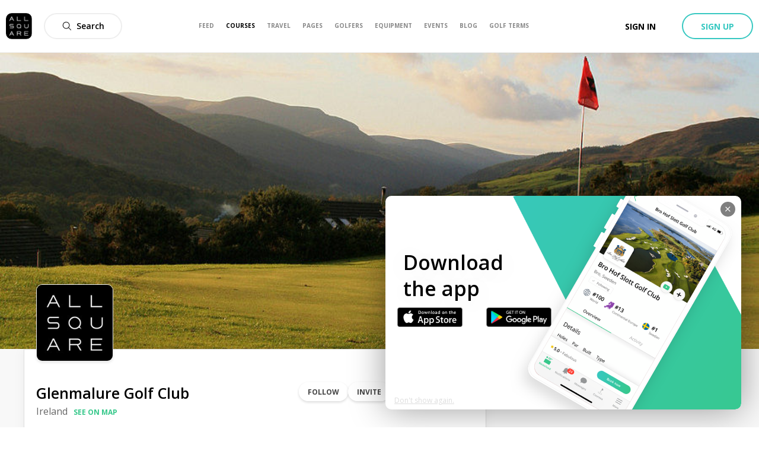

--- FILE ---
content_type: application/javascript; charset=UTF-8
request_url: https://www.allsquaregolf.com/_next/static/chunks/8494-112acd0ac56ee2f9.js
body_size: 4307
content:
(self.webpackChunk_N_E=self.webpackChunk_N_E||[]).push([[8494],{5194:function(r,e,t){"use strict";t.d(e,{a:function(){return j}});var n=t(34051),u=t.n(n),o=t(85893),a=(t(67294),t(24487)),i=t(16304),c=t(62124),s=t(50319),l=t(63357);function d(){var r,e,t=(r=["\n  mutation wishresource($target: Polymorphic!) {\n    wish {\n      create(wishable: $target) {\n        ... on Club {\n          id\n          currentUserHasWished\n        }\n        ... on GearProduct {\n          id\n          currentUserHasWished\n        }\n        ... on ClothesProduct {\n          id\n          currentUserHasWished\n        }\n        ... on ShaftProduct {\n          id\n          currentUserHasWished\n        }\n        ... on GripProduct {\n          id\n          currentUserHasWished\n        }\n      }\n    }\n  }\n"],e||(e=r.slice(0)),Object.freeze(Object.defineProperties(r,{raw:{value:Object.freeze(e)}})));return d=function(){return t},t}var f=(0,l.Ps)(d());function p(){var r,e,t=(r=["\n  mutation unwishresource($target: Polymorphic!) {\n    wish {\n      delete(wishable: $target) {\n        ... on Club {\n          id\n          currentUserHasWished\n        }\n        ... on GearProduct {\n          id\n          currentUserHasWished\n        }\n        ... on ClothesProduct {\n          id\n          currentUserHasWished\n        }\n        ... on ShaftProduct {\n          id\n          currentUserHasWished\n        }\n        ... on GripProduct {\n          id\n          currentUserHasWished\n        }\n      }\n    }\n  }\n"],e||(e=r.slice(0)),Object.freeze(Object.defineProperties(r,{raw:{value:Object.freeze(e)}})));return p=function(){return t},t}var h=(0,l.Ps)(p());function m(r,e){(null==e||e>r.length)&&(e=r.length);for(var t=0,n=new Array(e);t<e;t++)n[t]=r[t];return n}function b(r,e,t,n,u,o,a){try{var i=r[o](a),c=i.value}catch(s){return void t(s)}i.done?e(c):Promise.resolve(c).then(n,u)}function y(r,e,t){return e in r?Object.defineProperty(r,e,{value:t,enumerable:!0,configurable:!0,writable:!0}):r[e]=t,r}function v(r){for(var e=1;e<arguments.length;e++){var t=null!=arguments[e]?arguments[e]:{},n=Object.keys(t);"function"===typeof Object.getOwnPropertySymbols&&(n=n.concat(Object.getOwnPropertySymbols(t).filter((function(r){return Object.getOwnPropertyDescriptor(t,r).enumerable})))),n.forEach((function(e){y(r,e,t[e])}))}return r}function g(r,e){return function(r){if(Array.isArray(r))return r}(r)||function(r,e){var t=null==r?null:"undefined"!==typeof Symbol&&r[Symbol.iterator]||r["@@iterator"];if(null!=t){var n,u,o=[],a=!0,i=!1;try{for(t=t.call(r);!(a=(n=t.next()).done)&&(o.push(n.value),!e||o.length!==e);a=!0);}catch(c){i=!0,u=c}finally{try{a||null==t.return||t.return()}finally{if(i)throw u}}return o}}(r,e)||function(r,e){if(!r)return;if("string"===typeof r)return m(r,e);var t=Object.prototype.toString.call(r).slice(8,-1);"Object"===t&&r.constructor&&(t=r.constructor.name);if("Map"===t||"Set"===t)return Array.from(t);if("Arguments"===t||/^(?:Ui|I)nt(?:8|16|32)(?:Clamped)?Array$/.test(t))return m(r,e)}(r,e)||function(){throw new TypeError("Invalid attempt to destructure non-iterable instance.\\nIn order to be iterable, non-array objects must have a [Symbol.iterator]() method.")}()}var j=function(r){var e=(0,a.xJ)().isLogged,t=(0,i.mA)().signin,n=g((0,s.D)(f),1)[0],l=g((0,s.D)(h),1)[0],d=function(){var o,a=(o=u().mark((function o(a){return u().wrap((function(u){for(;;)switch(u.prev=u.next){case 0:if("function"===typeof a.stopPropagation&&a.stopPropagation(),e){u.next=4;break}return t(),u.abrupt("return");case 4:if(!r.isWished){u.next=9;break}return u.next=7,l({variables:{target:r.target}});case 7:u.next=11;break;case 9:return u.next=11,n({variables:{target:r.target}});case 11:case"end":return u.stop()}}),o)})),function(){var r=this,e=arguments;return new Promise((function(t,n){var u=o.apply(r,e);function a(r){b(u,t,n,a,i,"next",r)}function i(r){b(u,t,n,a,i,"throw",r)}a(void 0)}))});return function(r){return a.apply(this,arguments)}}(),p=r.isWished?{name:"Heart",bold:!0,fill:"#e74c3c"}:{name:"Heart",fill:"#666"};return(0,o.jsx)(c.B,{variant:"secondary",onClick:d,className:r.className,icon:v({},p,{width:"20px",height:"20px"})})}},79955:function(r,e,t){"use strict";t.d(e,{si:function(){return h},hC:function(){return m},Qj:function(){return b},tX:function(){return y},tA:function(){return v},q7:function(){return g}});var n=t(85893),u=t(67294),o=t(41664),a=t(94184),i=t.n(a),c=t(5194),s=t(27263),l=t.n(s);function d(r,e,t){return e in r?Object.defineProperty(r,e,{value:t,enumerable:!0,configurable:!0,writable:!0}):r[e]=t,r}function f(r){for(var e=1;e<arguments.length;e++){var t=null!=arguments[e]?arguments[e]:{},n=Object.keys(t);"function"===typeof Object.getOwnPropertySymbols&&(n=n.concat(Object.getOwnPropertySymbols(t).filter((function(r){return Object.getOwnPropertyDescriptor(t,r).enumerable})))),n.forEach((function(e){d(r,e,t[e])}))}return r}function p(r,e){if(null==r)return{};var t,n,u=function(r,e){if(null==r)return{};var t,n,u={},o=Object.keys(r);for(n=0;n<o.length;n++)t=o[n],e.indexOf(t)>=0||(u[t]=r[t]);return u}(r,e);if(Object.getOwnPropertySymbols){var o=Object.getOwnPropertySymbols(r);for(n=0;n<o.length;n++)t=o[n],e.indexOf(t)>=0||Object.prototype.propertyIsEnumerable.call(r,t)&&(u[t]=r[t])}return u}var h=u.forwardRef((function(r,e){var t=r.Element,u=r.children,o=r.className,a=p(r,["Element","children","className"]);return(0,n.jsx)(t,f({ref:e},a,{className:i()(l().equipmentCard,o),children:u}))}));h.defaultProps={Element:"div"};var m=function(r){var e=r.children,t=r.className,u=p(r,["children","className"]);return(0,n.jsx)("div",f({},u,{className:i()(l().equipmentCardHeader,t),children:e}))},b=function(r){var e=r.children,t=r.className,u=r.href,a=p(r,["children","className","href"]);return(0,n.jsx)(o.default,{href:u,children:(0,n.jsx)("a",f({},a,{className:i()(l().equipmentCardContent,t),children:e}))})},y=function(r){var e=r.children,t=r.className,u=p(r,["children","className"]);return(0,n.jsx)("span",f({},u,{className:i()(l().equipmentCardName,t),children:e}))},v=function(r){var e=r.children,t=r.className,u=p(r,["children","className"]);return(0,n.jsx)("span",f({},u,{className:i()(l().equipmentCardType,t),children:e}))},g=function(r){var e=r.wished,t=r.productId,u=r.productType;return(0,n.jsx)(c.a,{className:l().equipmentCardWishIcon,isWished:e,target:{id:t,type:u}})}},48494:function(r,e,t){"use strict";t.d(e,{h:function(){return W}});var n=t(85893),u=(t(67294),t(68925)),o=t(41664),a=t(66839),i=t(79955),c=t(94184),s=t.n(c),l=t(34165),d=t(3142),f=t.n(d);function p(r,e,t){return e in r?Object.defineProperty(r,e,{value:t,enumerable:!0,configurable:!0,writable:!0}):r[e]=t,r}function h(r){for(var e=1;e<arguments.length;e++){var t=null!=arguments[e]?arguments[e]:{},n=Object.keys(t);"function"===typeof Object.getOwnPropertySymbols&&(n=n.concat(Object.getOwnPropertySymbols(t).filter((function(r){return Object.getOwnPropertyDescriptor(t,r).enumerable})))),n.forEach((function(e){p(r,e,t[e])}))}return r}var m,b,y=function(r){var e={sizes:r.sizes,alt:r.alt};return(0,n.jsxs)("div",{className:s()(f().hoverableAlbum,r.className),children:[(0,n.jsx)(l.$,h({},e,{src:r.defaultPicture,className:f().picture})),r.hoverPicture&&(0,n.jsx)(l.$,h({},e,{src:r.hoverPicture,className:s()(f().picture,f().hoverOnly)}))]})},v=t(64967),g=t.n(v),j=function(r){var e,t,u,o,a,i,c,s,l,d;return(0,n.jsx)(y,{defaultPicture:null!==(m=null===(u=null===(e=r.product)||void 0===e||null===(t=e.album)||void 0===t?void 0:t.pictures.edges)||void 0===u||null===(o=u[0])||void 0===o?void 0:o.node.uris.large)&&void 0!==m?m:null===(a=r.product)||void 0===a||null===(i=a.picture)||void 0===i?void 0:i.uris.large,hoverPicture:null===(l=null===(c=r.product)||void 0===c||null===(s=c.album)||void 0===s?void 0:s.pictures.edges)||void 0===l||null===(d=l[1])||void 0===d?void 0:d.node.uris.large,sizes:{sm:"50vw",md:"50vw",lg:"280px"},alt:"".concat(r.product.subtype," ").concat(r.product.name," ").concat(r.product.brand.name," Picture"),className:g().equipmentCardPicture})},P=t(2246),w=t(65417),x=t(6436),O=t(52441),S=t.n(O),C=function(r){return(0,n.jsx)(w.C,{children:function(e,t){var u=t.open,o=function(r){r&&"function"===typeof r.stopPropagation&&r.stopPropagation(),u()};return(0,n.jsxs)(n.Fragment,{children:[(0,n.jsx)("div",{className:S().equipmentCardUsersWrapper,onClick:o,children:(0,n.jsx)(P.v,{className:"card-equipment-users",count:r.product.usersCount,noCount:!0,max:2,onClick:o,placeholder:"",pictures:r.product&&r.product.users?r.product.users.edges.map((function(r){var e,t=r.node;return{uri:null===(e=t.avatar)||void 0===e?void 0:e.uris.large,title:t.fullname}})):[]})}),(0,n.jsx)(x.u,{product:r.product,modalRef:e()})]})}})},N=function(r){if(!r.product.brand)return console.error("No brand for product:",r.product.id),null;if(!r.product.picture)return console.error("No picture for product:",r.product.id),null;var e=(0,a.showEquipment)(r.product);return(0,n.jsxs)(i.si,{className:r.className,children:[(0,n.jsxs)(i.hC,{className:r.headClassName,children:[(0,n.jsx)(o.default,{href:e,children:(0,n.jsx)("a",{children:(0,n.jsx)(j,{product:r.product})})}),(0,n.jsx)(i.q7,{wished:r.product.currentUserHasWished,productId:r.product.id,productType:"GearProduct"}),(0,n.jsx)(C,{product:r.product})]}),(0,n.jsxs)(i.Qj,{href:e,children:[(0,n.jsx)(i.tX,{children:r.product.name}),(0,n.jsxs)(i.tA,{children:[r.product.brand.name," - ",(0,u.T$)(r.product.subtype)]})]})]})};function _(r,e,t){return e in r?Object.defineProperty(r,e,{value:t,enumerable:!0,configurable:!0,writable:!0}):r[e]=t,r}var q=(_(b={},u.$w,(function(r){if(!r.product.brand)return console.error("No brand for product:",r.product.id),null;if(!r.product.picture)return console.error("No picture for product:",r.product.id),null;var e=(0,a.showEquipment)(r.product);return(0,n.jsxs)(i.si,{className:r.className,children:[(0,n.jsxs)(i.hC,{className:r.headClassName,children:[(0,n.jsx)(o.default,{href:e,children:(0,n.jsx)("a",{children:(0,n.jsx)(j,{product:r.product})})}),(0,n.jsx)(i.q7,{wished:r.product.currentUserHasWished,productId:r.product.id,productType:u.$w})]}),(0,n.jsxs)(i.Qj,{href:e,children:[(0,n.jsx)(i.tX,{children:r.product.name}),(0,n.jsxs)(i.tA,{children:[r.product.brand.name," - ",(0,u.T$)(r.product.subtype)]})]})]})})),_(b,u.UM,(function(r){if(!r.product.brand)return console.error("No brand for product:",r.product.id),null;if(!r.product.picture)return console.error("No picture for product:",r.product.id),null;var e=(0,a.showEquipment)(r.product);return(0,n.jsxs)(i.si,{className:r.className,children:[(0,n.jsxs)(i.hC,{className:r.headClassName,children:[(0,n.jsx)(o.default,{href:e,children:(0,n.jsx)("a",{children:(0,n.jsx)(j,{product:r.product})})}),(0,n.jsx)(i.q7,{wished:r.product.currentUserHasWished,productId:r.product.id,productType:u.UM})]}),(0,n.jsxs)(i.Qj,{href:e,children:[(0,n.jsx)(i.tX,{children:r.product.name}),(0,n.jsxs)(i.tA,{children:[r.product.brand.name," - Shaft"]})]})]})})),_(b,u.OH,(function(r){if(!r.product.brand)return console.error("No brand for product:",r.product.id),null;if(!r.product.picture)return console.error("No picture for product:",r.product.id),null;var e=(0,a.showEquipment)(r.product);return(0,n.jsxs)(i.si,{className:r.className,children:[(0,n.jsxs)(i.hC,{className:r.headClassName,children:[(0,n.jsx)(o.default,{href:e,children:(0,n.jsx)("a",{children:(0,n.jsx)(j,{product:r.product})})}),(0,n.jsx)(i.q7,{wished:r.product.currentUserHasWished,productId:r.product.id,productType:u.OH})]}),(0,n.jsxs)(i.Qj,{href:e,children:[(0,n.jsx)(i.tX,{children:r.product.name}),(0,n.jsxs)(i.tA,{children:[r.product.brand.name," - Grip"]})]})]})})),_(b,u.Ry,(function(r){if(!r.product.brand)return console.error("No brand for product:",r.product.id),null;if(!r.product.picture)return console.error("No picture for product:",r.product.id),null;var e=(0,a.showEquipment)(r.product);return(0,n.jsxs)(i.si,{className:r.className,children:[(0,n.jsxs)(i.hC,{className:r.headClassName,children:[(0,n.jsx)(o.default,{href:e,children:(0,n.jsx)("a",{children:(0,n.jsx)(j,{product:r.product})})}),(0,n.jsx)(i.q7,{wished:r.product.currentUserHasWished,productId:r.product.id,productType:u.Ry})]}),(0,n.jsxs)(i.Qj,{href:e,children:[(0,n.jsx)(i.tX,{children:r.product.name}),(0,n.jsxs)(i.tA,{children:[r.product.brand.name," - Training Aid"]})]})]})})),b),W=function(r){if(!r.product)return null;var e=q[r.type]||N;return(0,n.jsx)(e,{className:r.className,headClassName:r.headClassName,product:r.product})}},6436:function(r,e,t){"use strict";t.d(e,{u:function(){return O}});var n=t(85893),u=(t(67294),t(45697)),o=t.n(u),a=t(21964),i=t(8685),c=t(82492),s=t.n(c),l=t(88202),d=t(63357),f=t(24160);function p(){var r,e,t=(r=["\n  query getUserGotProduct($slug: String!, $after: String) {\n    gearProduct(slug: $slug) {\n      id\n      users(first: 30, after: $after) {\n        pageInfo {\n          endCursor\n          hasNextPage\n        }\n        edges {\n          node {\n            ...userInModal\n          }\n        }\n      }\n    }\n  }\n\n  ","\n"],e||(e=r.slice(0)),Object.freeze(Object.defineProperties(r,{raw:{value:Object.freeze(e)}})));return p=function(){return t},t}var h=(0,d.Ps)(p(),f.Z);function m(r,e){(null==e||e>r.length)&&(e=r.length);for(var t=0,n=new Array(e);t<e;t++)n[t]=r[t];return n}function b(r,e,t){return e in r?Object.defineProperty(r,e,{value:t,enumerable:!0,configurable:!0,writable:!0}):r[e]=t,r}function y(r){for(var e=1;e<arguments.length;e++){var t=null!=arguments[e]?arguments[e]:{},n=Object.keys(t);"function"===typeof Object.getOwnPropertySymbols&&(n=n.concat(Object.getOwnPropertySymbols(t).filter((function(r){return Object.getOwnPropertyDescriptor(t,r).enumerable})))),n.forEach((function(e){b(r,e,t[e])}))}return r}function v(r){return function(r){if(Array.isArray(r))return m(r)}(r)||function(r){if("undefined"!==typeof Symbol&&null!=r[Symbol.iterator]||null!=r["@@iterator"])return Array.from(r)}(r)||function(r,e){if(!r)return;if("string"===typeof r)return m(r,e);var t=Object.prototype.toString.call(r).slice(8,-1);"Object"===t&&r.constructor&&(t=r.constructor.name);if("Map"===t||"Set"===t)return Array.from(t);if("Arguments"===t||/^(?:Ui|I)nt(?:8|16|32)(?:Clamped)?Array$/.test(t))return m(r,e)}(r)||function(){throw new TypeError("Invalid attempt to spread non-iterable instance.\\nIn order to be iterable, non-array objects must have a [Symbol.iterator]() method.")}()}var g=(0,i.B)(h,{skip:function(r){return!r.slug},options:function(r){return{variables:{slug:r.slug}}},props:function(r){var e=r.data,t=r.ownProps;if(e.loading)return e;var n={};return n.fetchMore=function(){return e.fetchMore((r=t.slug,n=e.gearProduct.users.pageInfo.endCursor,{query:h,variables:{slug:r,after:n},updateQuery:function(r,e){var t=e.fetchMoreResult;return{gearProduct:y({},r.gearProduct,{users:y({},r.gearProduct.users,{edges:v(r.gearProduct.users.edges).concat(v(t.gearProduct.users.edges)),pageInfo:t.gearProduct.users.pageInfo})})}}}));var r,n},{users:s()({},e.gearProduct&&e.gearProduct.users,n),loading:e.loading}}})(l.S);function j(r,e,t){return e in r?Object.defineProperty(r,e,{value:t,enumerable:!0,configurable:!0,writable:!0}):r[e]=t,r}function P(r){for(var e=1;e<arguments.length;e++){var t=null!=arguments[e]?arguments[e]:{},n=Object.keys(t);"function"===typeof Object.getOwnPropertySymbols&&(n=n.concat(Object.getOwnPropertySymbols(t).filter((function(r){return Object.getOwnPropertyDescriptor(t,r).enumerable})))),n.forEach((function(e){j(r,e,t[e])}))}return r}function w(r,e){if(null==r)return{};var t,n,u=function(r,e){if(null==r)return{};var t,n,u={},o=Object.keys(r);for(n=0;n<o.length;n++)t=o[n],e.indexOf(t)>=0||(u[t]=r[t]);return u}(r,e);if(Object.getOwnPropertySymbols){var o=Object.getOwnPropertySymbols(r);for(n=0;n<o.length;n++)t=o[n],e.indexOf(t)>=0||Object.prototype.propertyIsEnumerable.call(r,t)&&(u[t]=r[t])}return u}var x={modalRef:o().func.isRequired,product:o().object.isRequired},O=function(r){var e=r.modalRef,t=r.product,u=w(r,["modalRef","product"]);return(0,n.jsx)(a.w,{handleRef:e,size:"small",title:"".concat(t.name," ").concat(t.subtype," is played by"),icon:{name:"Users"},children:(0,n.jsx)(g,P({slug:t.slug},u))})};O.propTypes=x},68925:function(r,e,t){"use strict";function n(r,e){(null==e||e>r.length)&&(e=r.length);for(var t=0,n=new Array(e);t<e;t++)n[t]=r[t];return n}function u(r,e,t){return e in r?Object.defineProperty(r,e,{value:t,enumerable:!0,configurable:!0,writable:!0}):r[e]=t,r}function o(r){return function(r){if(Array.isArray(r))return n(r)}(r)||function(r){if("undefined"!==typeof Symbol&&null!=r[Symbol.iterator]||null!=r["@@iterator"])return Array.from(r)}(r)||function(r,e){if(!r)return;if("string"===typeof r)return n(r,e);var t=Object.prototype.toString.call(r).slice(8,-1);"Object"===t&&r.constructor&&(t=r.constructor.name);if("Map"===t||"Set"===t)return Array.from(t);if("Arguments"===t||/^(?:Ui|I)nt(?:8|16|32)(?:Clamped)?Array$/.test(t))return n(r,e)}(r)||function(){throw new TypeError("Invalid attempt to spread non-iterable instance.\\nIn order to be iterable, non-array objects must have a [Symbol.iterator]() method.")}()}t.d(e,{bQ:function(){return i},$w:function(){return c},UM:function(){return s},OH:function(){return l},Ry:function(){return d},ms:function(){return f},Lz:function(){return p},rd:function(){return h},au:function(){return m},zn:function(){return b},oc:function(){return v},lH:function(){return g},T$:function(){return P},vK:function(){return w},Vk:function(){return x},QD:function(){return O},F8:function(){return S},LK:function(){return C},Ih:function(){return N},Sp:function(){return _},bT:function(){return q},Ds:function(){return W},Lq:function(){return H},VM:function(){return I},fi:function(){return A},PW:function(){return T},rC:function(){return k}});var a,i="GearProduct",c="ClothesProduct",s="ShaftProduct",l="GripProduct",d="TrainingAidProduct",f=["ClothesProduct","GearProduct","GripProduct","ShaftProduct","TrainingAidProduct"],p=f.map((function(r){return"".concat(r,"sIndex")})),h=p.map((function(r){return{value:r,label:r}})),m=[{label:"Junior",value:"Junior"},{label:"Undersize",value:"Undersize"},{label:"Standard",value:"Standard"},{label:"Midsize",value:"Midsize"},{label:"Oversize",value:"Oversize"}],b={Driver:1,FairwayWood:2,Hybrid:3,Irons:4,Wedge:5,Putter:6,Ball:7},y=u({Driver:"driver",FairwayWood:"fairway wood",Hybrid:"hybrid",Irons:"iron",Wedge:"wedge",Putter:"putter",Ball:"golf ball"},s,"shaft"),v=function(r){return y[r]||r},g=function(r){var e=r.term,t=r.filter;return{name:"name"===t?e:void 0,brand:"brand"===t?e:void 0}},j=(u(a={Driver:"Drivers",FairwayWood:"Fairway Woods",Hybrid:"Hybrids",Irons:"Irons",Wedge:"Wedges",Putter:"Putters",Ball:"Golf Balls"},c,"Clothes"),u(a,s,"Shafts"),u(a,l,"Grips"),u(a,"Swing","Swings"),u(a,"Gloves","Gloves"),u(a,"GolfBag","Golf bags"),u(a,"Belt","Belts"),u(a,"TravelGear","Travel gears"),u(a,"Sunglasses","Sunglasses"),u(a,"Cap","Caps & Hats"),u(a,"Accessory","Accessories"),u(a,"Jacket","Jackets"),u(a,"Windbreaker","Wind breakers"),u(a,"Hoodie","Hoodies & Pullovers"),u(a,"MidLayer","MidLayers"),u(a,"Shirt","Shirts"),u(a,"Polo","Polos"),u(a,"TShirt","T-Shirts"),u(a,"LongSleevesTop","Long Sleeves Tops"),u(a,"Trousers","Trousers"),u(a,"Shorts","Shorts"),u(a,"Skirt","Skirts"),u(a,"Dress","Dresses"),u(a,"Socks","Socks"),u(a,"Outerwear","Outerwears"),u(a,"Underwear","Underwear"),u(a,"Shoes","Shoes"),a),P=function(r){return j[r]},w=[{label:j.Driver,value:"Driver",query:"driverProduct"},{label:j.FairwayWood,value:"FairwayWood",query:"fairwayProduct"},{label:j.Hybrid,value:"Hybrid",query:"hybridProduct"},{label:j.Irons,value:"Irons",query:"ironsProduct"},{label:j.Wedge,value:"Wedge",query:"wedgeProduct"},{label:j.Putter,value:"Putter",query:"putterProduct"},{label:j.Ball,value:"Ball",query:"ballProduct"}],x=function(r){switch(r){case"GearProduct":case"ClothesProduct":case"ShaftProduct":case"GripProduct":return!0;default:return!1}},O=["Shoes","GolfBag","TravelGear","Gloves","Cap","Jacket","Windbreaker","Outerwear","Hoodie","MidLayer","Shirt","LongSleevesTop","Polo","TShirt","Trousers","Shorts","Dress","Skirt","Socks","Belt","Underwear","Sunglasses","Accessory"],S=["Driver","FairwayWood","Hybrid","Irons","Wedge","Putter","Ball"],C=["Swing","Putter"],N=["Driver","FairwayWood","Hybrid","Irons","Wedge","Putter"],_=["Swing","Putter"],q=new Set(o(S).concat(o(O),o(N),o(C),o(_))),W=O.map((function(r){return{value:r,label:r}})),H=S.map((function(r){return{value:r,label:r}})),I=C.map((function(r){return{value:r,label:r}})),A=N.map((function(r){return{value:r,label:r}})),T=_.map((function(r){return{value:r,label:r}})),k=function(r){return"string"===typeof r.productSubCategory?r.productSubCategory:"string"===typeof r.subType?r.subType:null}},27263:function(r){r.exports={equipmentCard:"styles_equipmentCard__2fBQA",equipmentCardHeader:"styles_equipmentCardHeader__PtDp_",equipmentCardContent:"styles_equipmentCardContent__gP5dq",equipmentCardName:"styles_equipmentCardName__wf_vT",equipmentCardType:"styles_equipmentCardType__YWIS2",equipmentCardWishIcon:"styles_equipmentCardWishIcon__XgUs3","as-animate-gradient":"styles_as-animate-gradient__9fmIW"}},64967:function(r){r.exports={equipmentCardPicture:"styles_equipmentCardPicture__v5Rv6","as-animate-gradient":"styles_as-animate-gradient__ExhNI"}},52441:function(r){r.exports={equipmentCardUsersWrapper:"styles_equipmentCardUsersWrapper__lJH_O","as-animate-gradient":"styles_as-animate-gradient__N7bkL"}},3142:function(r){r.exports={hoverableAlbum:"styles_hoverableAlbum__lVcNH",hoverOnly:"styles_hoverOnly__ngoQt",picture:"styles_picture__4C8RK","as-animate-gradient":"styles_as-animate-gradient__KF35z"}}}]);

--- FILE ---
content_type: application/javascript; charset=UTF-8
request_url: https://www.allsquaregolf.com/_next/static/chunks/7130-59d21c29018f9fbf.js
body_size: 3203
content:
"use strict";(self.webpackChunk_N_E=self.webpackChunk_N_E||[]).push([[7130],{22575:function(e,n,r){r.d(n,{Z:function(){return W}});var t=r(87462),i=r(43144),a=r(94578),o=r(67294),s=r(45697),u=r.n(s),d=r(41143),m=r.n(d),c=r(27361),l=r.n(c),p=r(63366),f=r(74555),h=r(79901),v=r(83920),y=r(44140),g=r(86376),b=["_reduxForm"];function w(e){var n=e.deepEqual,r=e.getIn,i=e.size,s=function(r){function s(e){var n;return(n=r.call(this,e)||this).onChangeFns={},n.onFocusFns={},n.onBlurFns={},n.ref=o.createRef(),n.prepareEventHandlers=function(e){return e.names.forEach((function(e){n.onChangeFns[e]=function(r){return n.handleChange(e,r)},n.onFocusFns[e]=function(){return n.handleFocus(e)},n.onBlurFns[e]=function(r){return n.handleBlur(e,r)}}))},n.handleChange=function(e,r){var t=n.props,i=t.dispatch,a=t.parse,o=t._reduxForm,s=(0,y.Z)(r,{name:e,parse:a});i(o.change(e,s)),o.asyncValidate&&o.asyncValidate(e,s,"change")},n.handleFocus=function(e){var r=n.props;(0,r.dispatch)(r._reduxForm.focus(e))},n.handleBlur=function(e,r){var t=n.props,i=t.dispatch,a=t.parse,o=t._reduxForm,s=(0,y.Z)(r,{name:e,parse:a});i(o.blur(e,s)),o.asyncValidate&&o.asyncValidate(e,s,"blur")},n.prepareEventHandlers(e),n}(0,a.Z)(s,r);var u=s.prototype;return u.UNSAFE_componentWillReceiveProps=function(e){var n=this;this.props.names===e.names||i(this.props.names)===i(e.names)&&!e.names.some((function(e){return!n.props._fields[e]}))||this.prepareEventHandlers(e)},u.shouldComponentUpdate=function(e){var r=this,t=Object.keys(e),i=Object.keys(this.props);return!!(this.props.children||e.children||t.length!==i.length||t.some((function(t){return!~b.indexOf(t)&&!n(r.props[t],e[t])})))},u.isDirty=function(){var e=this.props._fields;return Object.keys(e).some((function(n){return e[n].dirty}))},u.getValues=function(){var e=this.props._fields;return Object.keys(e).reduce((function(n,r){return v.Z.setIn(n,r,e[r].value)}),{})},u.getRenderedComponent=function(){return this.ref.current},u.render=function(){var n=this,r=this.props,i=r.component,a=r.forwardRef,s=r._fields,u=r._reduxForm,d=(0,p.Z)(r,["component","forwardRef","_fields","_reduxForm"]),m=u.sectionPrefix,c=u.form,l=Object.keys(s).reduce((function(r,i){var a=s[i],o=(0,h.Z)(e,i,(0,t.Z)({},a,{},d,{form:c,onBlur:n.onBlurFns[i],onChange:n.onChangeFns[i],onFocus:n.onFocusFns[i]})),u=o.custom,l=(0,p.Z)(o,["custom"]);r.custom=u;var f=m?i.replace(m+".",""):i;return v.Z.setIn(r,f,l)}),{}),f=l.custom,y=(0,p.Z)(l,["custom"]);return a&&(y.ref=this.ref),o.createElement(i,(0,t.Z)({},y,{},f))},s}(o.Component);return s.propTypes={component:g.Z,_fields:u().object.isRequired,props:u().object},(0,f.$j)((function(e,n){var t=n.names,i=n._reduxForm,a=i.initialValues,o=(0,i.getFormState)(e);return{_fields:t.reduce((function(e,t){var i=r(o,"initial."+t),s=void 0!==i?i:a&&r(a,t),u=r(o,"values."+t),d=function(e,n){return v.Z.getIn(e,n+"._error")||v.Z.getIn(e,n)}(r(o,"syncErrors"),t),m=function(e,n){var t=r(e,n);return t&&t._warning?t._warning:t}(r(o,"syncWarnings"),t),c=r(o,"submitting"),l=u===s;return e[t]={asyncError:r(o,"asyncErrors."+t),asyncValidating:r(o,"asyncValidating")===t,dirty:!l,initial:s,pristine:l,state:r(o,"fields."+t),submitError:r(o,"submitErrors."+t),submitFailed:r(o,"submitFailed"),submitting:c,syncError:d,syncWarning:m,value:u,_value:n.value},e}),{})}}),void 0,void 0,{forwardRef:!0})(s)}var F=r(66350),j=r(36525),M=r(63478),C=function(e){return e?Array.isArray(e)||e._isFieldArray?void 0:new Error('Invalid prop "names" supplied to <Fields/>. Must be either an array of strings or the fields array generated by FieldArray.'):new Error('No "names" prop was specified <Fields/>')},Z=u().oneOfType([u().func,u().arrayOf(u().func),u().objectOf(u().oneOfType([u().func,u().arrayOf(u().func)]))]),_={component:g.Z,format:u().func,parse:u().func,props:u().object,forwardRef:u().bool,validate:Z,warn:Z},E=function(e,n){return Array.isArray(e)||"function"===typeof e?e:l()(e,n,void 0)};var W=function(e){var n=w(e),r=function(e){function r(n){var r;if((r=e.call(this,n)||this).connected=(0,o.createRef)(),!n._reduxForm)throw new Error("Fields must be inside a component decorated with reduxForm()");var t=C(n.names);if(t)throw t;return r}(0,a.Z)(r,e);var s=r.prototype;return s.shouldComponentUpdate=function(e){return(0,F.Z)(this,e)},s.componentDidMount=function(){this.registerFields(this.props.names)},s.UNSAFE_componentWillReceiveProps=function(e){if(!v.Z.deepEqual(this.props.names,e.names)){var n=this.props,r=n._reduxForm.unregister;this.props.names.forEach((function(e){return r((0,j.Z)(n,e))})),this.registerFields(e.names)}},s.componentWillUnmount=function(){var e=this.props,n=e._reduxForm.unregister;this.props.names.forEach((function(r){return n((0,j.Z)(e,r))}))},s.registerFields=function(e){var n=this,r=this.props,t=r._reduxForm.register;e.forEach((function(e){return t((0,j.Z)(r,e),"Field",(function(){return E(n.props.validate,e)}),(function(){return E(n.props.warn,e)}))}))},s.getRenderedComponent=function(){return m()(this.props.forwardRef,"If you want to access getRenderedComponent(), you must specify a forwardRef prop to Fields"),this.connected.current?this.connected.current.getRenderedComponent():null},s.render=function(){var e=this.props;return(0,o.createElement)(n,(0,t.Z)({},this.props,{names:this.props.names.map((function(n){return(0,j.Z)(e,n)})),ref:this.connected}))},(0,i.Z)(r,[{key:"names",get:function(){var e=this.props;return this.props.names.map((function(n){return(0,j.Z)(e,n)}))}},{key:"dirty",get:function(){return!!this.connected.current&&this.connected.current.isDirty()}},{key:"pristine",get:function(){return!this.dirty}},{key:"values",get:function(){return this.connected.current?this.connected.current.getValues():{}}}]),r}(o.Component);return r.propTypes=(0,t.Z)({names:function(e,n){return C(e[n])}},_),(0,M.V5)(r)}(v.Z)},58594:function(e,n,r){r.d(n,{Z:function(){return c}});const t={lessThanXSeconds:{one:"moins d\u2019une seconde",other:"moins de {{count}} secondes"},xSeconds:{one:"1 seconde",other:"{{count}} secondes"},halfAMinute:"30 secondes",lessThanXMinutes:{one:"moins d\u2019une minute",other:"moins de {{count}} minutes"},xMinutes:{one:"1 minute",other:"{{count}} minutes"},aboutXHours:{one:"environ 1 heure",other:"environ {{count}} heures"},xHours:{one:"1 heure",other:"{{count}} heures"},xDays:{one:"1 jour",other:"{{count}} jours"},aboutXWeeks:{one:"environ 1 semaine",other:"environ {{count}} semaines"},xWeeks:{one:"1 semaine",other:"{{count}} semaines"},aboutXMonths:{one:"environ 1 mois",other:"environ {{count}} mois"},xMonths:{one:"1 mois",other:"{{count}} mois"},aboutXYears:{one:"environ 1 an",other:"environ {{count}} ans"},xYears:{one:"1 an",other:"{{count}} ans"},overXYears:{one:"plus d\u2019un an",other:"plus de {{count}} ans"},almostXYears:{one:"presqu\u2019un an",other:"presque {{count}} ans"}};var i=r(37238);const a={date:(0,i.l)({formats:{full:"EEEE d MMMM y",long:"d MMMM y",medium:"d MMM y",short:"dd/MM/y"},defaultWidth:"full"}),time:(0,i.l)({formats:{full:"HH:mm:ss zzzz",long:"HH:mm:ss z",medium:"HH:mm:ss",short:"HH:mm"},defaultWidth:"full"}),dateTime:(0,i.l)({formats:{full:"{{date}} '\xe0' {{time}}",long:"{{date}} '\xe0' {{time}}",medium:"{{date}}, {{time}}",short:"{{date}}, {{time}}"},defaultWidth:"full"})},o={lastWeek:"eeee 'dernier \xe0' p",yesterday:"'hier \xe0' p",today:"'aujourd\u2019hui \xe0' p",tomorrow:"'demain \xe0' p'",nextWeek:"eeee 'prochain \xe0' p",other:"P"};var s=r(65580);const u=["MMM","MMMM"],d={preprocessor:(e,n)=>{if(1===e.getDate())return n;return n.some((e=>e.isToken&&u.includes(e.value)))?n.map((e=>e.isToken&&"do"===e.value?{isToken:!0,value:"d"}:e)):n},ordinalNumber:(e,n)=>{const r=Number(e),t=n?.unit;if(0===r)return"0";let i;return i=1===r?t&&["year","week","hour","minute","second"].includes(t)?"\xe8re":"er":"\xe8me",r+i},era:(0,s.Y)({values:{narrow:["av. J.-C","ap. J.-C"],abbreviated:["av. J.-C","ap. J.-C"],wide:["avant J\xe9sus-Christ","apr\xe8s J\xe9sus-Christ"]},defaultWidth:"wide"}),quarter:(0,s.Y)({values:{narrow:["T1","T2","T3","T4"],abbreviated:["1er trim.","2\xe8me trim.","3\xe8me trim.","4\xe8me trim."],wide:["1er trimestre","2\xe8me trimestre","3\xe8me trimestre","4\xe8me trimestre"]},defaultWidth:"wide",argumentCallback:e=>e-1}),month:(0,s.Y)({values:{narrow:["J","F","M","A","M","J","J","A","S","O","N","D"],abbreviated:["janv.","f\xe9vr.","mars","avr.","mai","juin","juil.","ao\xfbt","sept.","oct.","nov.","d\xe9c."],wide:["janvier","f\xe9vrier","mars","avril","mai","juin","juillet","ao\xfbt","septembre","octobre","novembre","d\xe9cembre"]},defaultWidth:"wide"}),day:(0,s.Y)({values:{narrow:["D","L","M","M","J","V","S"],short:["di","lu","ma","me","je","ve","sa"],abbreviated:["dim.","lun.","mar.","mer.","jeu.","ven.","sam."],wide:["dimanche","lundi","mardi","mercredi","jeudi","vendredi","samedi"]},defaultWidth:"wide"}),dayPeriod:(0,s.Y)({values:{narrow:{am:"AM",pm:"PM",midnight:"minuit",noon:"midi",morning:"mat.",afternoon:"ap.m.",evening:"soir",night:"mat."},abbreviated:{am:"AM",pm:"PM",midnight:"minuit",noon:"midi",morning:"matin",afternoon:"apr\xe8s-midi",evening:"soir",night:"matin"},wide:{am:"AM",pm:"PM",midnight:"minuit",noon:"midi",morning:"du matin",afternoon:"de l\u2019apr\xe8s-midi",evening:"du soir",night:"du matin"}},defaultWidth:"wide"})};var m=r(95021);var c={code:"fr",formatDistance:(e,n,r)=>{let i;const a=t[e];return i="string"===typeof a?a:1===n?a.one:a.other.replace("{{count}}",String(n)),r?.addSuffix?r.comparison&&r.comparison>0?"dans "+i:"il y a "+i:i},formatLong:a,formatRelative:(e,n,r,t)=>o[e],localize:d,match:{ordinalNumber:(0,r(6898).y)({matchPattern:/^(\d+)(i\xe8me|\xe8re|\xe8me|er|e)?/i,parsePattern:/\d+/i,valueCallback:e=>parseInt(e)}),era:(0,m.t)({matchPatterns:{narrow:/^(av\.J\.C|ap\.J\.C|ap\.J\.-C)/i,abbreviated:/^(av\.J\.-C|av\.J-C|apr\.J\.-C|apr\.J-C|ap\.J-C)/i,wide:/^(avant J\xe9sus-Christ|apr\xe8s J\xe9sus-Christ)/i},defaultMatchWidth:"wide",parsePatterns:{any:[/^av/i,/^ap/i]},defaultParseWidth:"any"}),quarter:(0,m.t)({matchPatterns:{narrow:/^T?[1234]/i,abbreviated:/^[1234](er|\xe8me|e)? trim\.?/i,wide:/^[1234](er|\xe8me|e)? trimestre/i},defaultMatchWidth:"wide",parsePatterns:{any:[/1/i,/2/i,/3/i,/4/i]},defaultParseWidth:"any",valueCallback:e=>e+1}),month:(0,m.t)({matchPatterns:{narrow:/^[jfmasond]/i,abbreviated:/^(janv|f\xe9vr|mars|avr|mai|juin|juill|juil|ao\xfbt|sept|oct|nov|d\xe9c)\.?/i,wide:/^(janvier|f\xe9vrier|mars|avril|mai|juin|juillet|ao\xfbt|septembre|octobre|novembre|d\xe9cembre)/i},defaultMatchWidth:"wide",parsePatterns:{narrow:[/^j/i,/^f/i,/^m/i,/^a/i,/^m/i,/^j/i,/^j/i,/^a/i,/^s/i,/^o/i,/^n/i,/^d/i],any:[/^ja/i,/^f/i,/^mar/i,/^av/i,/^ma/i,/^juin/i,/^juil/i,/^ao/i,/^s/i,/^o/i,/^n/i,/^d/i]},defaultParseWidth:"any"}),day:(0,m.t)({matchPatterns:{narrow:/^[lmjvsd]/i,short:/^(di|lu|ma|me|je|ve|sa)/i,abbreviated:/^(dim|lun|mar|mer|jeu|ven|sam)\.?/i,wide:/^(dimanche|lundi|mardi|mercredi|jeudi|vendredi|samedi)/i},defaultMatchWidth:"wide",parsePatterns:{narrow:[/^d/i,/^l/i,/^m/i,/^m/i,/^j/i,/^v/i,/^s/i],any:[/^di/i,/^lu/i,/^ma/i,/^me/i,/^je/i,/^ve/i,/^sa/i]},defaultParseWidth:"any"}),dayPeriod:(0,m.t)({matchPatterns:{narrow:/^(a|p|minuit|midi|mat\.?|ap\.?m\.?|soir|nuit)/i,any:/^([ap]\.?\s?m\.?|du matin|de l'apr\xe8s[-\s]midi|du soir|de la nuit)/i},defaultMatchWidth:"any",parsePatterns:{any:{am:/^a/i,pm:/^p/i,midnight:/^min/i,noon:/^mid/i,morning:/mat/i,afternoon:/ap/i,evening:/soir/i,night:/nuit/i}},defaultParseWidth:"any"})},options:{weekStartsOn:1,firstWeekContainsDate:4}}}}]);